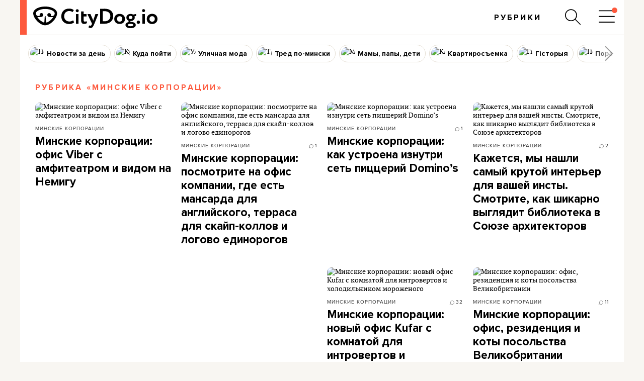

--- FILE ---
content_type: text/html; charset=utf-8
request_url: https://www.google.com/recaptcha/api2/aframe
body_size: 265
content:
<!DOCTYPE HTML><html><head><meta http-equiv="content-type" content="text/html; charset=UTF-8"></head><body><script nonce="COLiNv2ms0J02aLPZtnBIg">/** Anti-fraud and anti-abuse applications only. See google.com/recaptcha */ try{var clients={'sodar':'https://pagead2.googlesyndication.com/pagead/sodar?'};window.addEventListener("message",function(a){try{if(a.source===window.parent){var b=JSON.parse(a.data);var c=clients[b['id']];if(c){var d=document.createElement('img');d.src=c+b['params']+'&rc='+(localStorage.getItem("rc::a")?sessionStorage.getItem("rc::b"):"");window.document.body.appendChild(d);sessionStorage.setItem("rc::e",parseInt(sessionStorage.getItem("rc::e")||0)+1);localStorage.setItem("rc::h",'1768907478827');}}}catch(b){}});window.parent.postMessage("_grecaptcha_ready", "*");}catch(b){}</script></body></html>

--- FILE ---
content_type: application/javascript; charset=utf-8
request_url: https://fundingchoicesmessages.google.com/f/AGSKWxUUEzLvTBzQf_kp55UhdwigvAAQDUU907RFSL9VGkuQvUPvqOCwEgNUp8sA2Hawb3dWRmDpqYh9m9v4ypuV_i0FCSUzgYoD4Z7Ybd1EvJW4XnwrbZTD7OD5G3QkNfw4TlZi-BKK?fccs=W251bGwsbnVsbCxudWxsLG51bGwsbnVsbCxudWxsLFsxNzY4OTA3NDc5LDIyNDAwMDAwMF0sbnVsbCxudWxsLG51bGwsW251bGwsWzcsOSw2XSxudWxsLDIsbnVsbCwiZW4iLG51bGwsbnVsbCxudWxsLG51bGwsbnVsbCwxXSwiaHR0cHM6Ly9jaXR5ZG9nLmlvL2FsbHBvc3RzL3J1YnJpYy9jb3Jwb3JhdGlvbnMvIixudWxsLFtbOCwiTTlsa3pVYVpEc2ciXSxbOSwiZW4tVVMiXSxbMTksIjIiXSxbMTcsIlswXSJdLFsyNCwiIl0sWzI5LCJmYWxzZSJdXV0
body_size: 198
content:
if (typeof __googlefc.fcKernelManager.run === 'function') {"use strict";this.default_ContributorServingResponseClientJs=this.default_ContributorServingResponseClientJs||{};(function(_){var window=this;
try{
var np=function(a){this.A=_.t(a)};_.u(np,_.J);var op=function(a){this.A=_.t(a)};_.u(op,_.J);op.prototype.getWhitelistStatus=function(){return _.F(this,2)};var pp=function(a){this.A=_.t(a)};_.u(pp,_.J);var qp=_.Zc(pp),rp=function(a,b,c){this.B=a;this.j=_.A(b,np,1);this.l=_.A(b,_.Nk,3);this.F=_.A(b,op,4);a=this.B.location.hostname;this.D=_.Dg(this.j,2)&&_.O(this.j,2)!==""?_.O(this.j,2):a;a=new _.Og(_.Ok(this.l));this.C=new _.bh(_.q.document,this.D,a);this.console=null;this.o=new _.jp(this.B,c,a)};
rp.prototype.run=function(){if(_.O(this.j,3)){var a=this.C,b=_.O(this.j,3),c=_.dh(a),d=new _.Ug;b=_.fg(d,1,b);c=_.C(c,1,b);_.hh(a,c)}else _.eh(this.C,"FCNEC");_.lp(this.o,_.A(this.l,_.Ae,1),this.l.getDefaultConsentRevocationText(),this.l.getDefaultConsentRevocationCloseText(),this.l.getDefaultConsentRevocationAttestationText(),this.D);_.mp(this.o,_.F(this.F,1),this.F.getWhitelistStatus());var e;a=(e=this.B.googlefc)==null?void 0:e.__executeManualDeployment;a!==void 0&&typeof a==="function"&&_.Qo(this.o.G,
"manualDeploymentApi")};var sp=function(){};sp.prototype.run=function(a,b,c){var d;return _.v(function(e){d=qp(b);(new rp(a,d,c)).run();return e.return({})})};_.Rk(7,new sp);
}catch(e){_._DumpException(e)}
}).call(this,this.default_ContributorServingResponseClientJs);
// Google Inc.

//# sourceURL=/_/mss/boq-content-ads-contributor/_/js/k=boq-content-ads-contributor.ContributorServingResponseClientJs.en_US.M9lkzUaZDsg.es5.O/d=1/exm=ad_blocking_detection_executable,kernel_loader,loader_js_executable,web_iab_tcf_v2_signal_executable/ed=1/rs=AJlcJMzanTQvnnVdXXtZinnKRQ21NfsPog/m=cookie_refresh_executable
__googlefc.fcKernelManager.run('\x5b\x5b\x5b7,\x22\x5b\x5bnull,\\\x22citydog.io\\\x22,\\\x22AKsRol_pOtR8MCEkrWzTjQiowIAoCRHdpzZFv2WUBBaJed1iVDUOhkwAupxc3fYXVuUxbqawCjcfxtzz7q-_qvS_xSZdf0Y-TCxhj8hkmRA8CnBLxSXplrONdrlIgZJ6vbpyumMenB4UQ2tTjFtkawJsOSZi4r5rxQ\\\\u003d\\\\u003d\\\x22\x5d,null,\x5b\x5bnull,null,null,\\\x22https:\/\/fundingchoicesmessages.google.com\/f\/AGSKWxXbJKRIiW9hvKNpIpdXhrLycLhAMYN9s2k-IG3yrQ9pCMYrHVc72HSBpw73CuOgqbHRDghOsP29dCkFB3QqUi0W7DsCJDqcX8DF3pt7ugH7Vpf0Qbd1LnWgIkbgpMFVnuqNYupv\\\x22\x5d,null,null,\x5bnull,null,null,\\\x22https:\/\/fundingchoicesmessages.google.com\/el\/AGSKWxVpQo36RDDR_UTEVBdAO5Ryuj6jBrl5ZVu-bhIyvhkQT9X6lRCOjkDUHNF7VKJaBOzbiVod4YehnaxV80XAi9TAM_bxWbGAu2gQ_LVuTFOerHXkceozyoqQaSbADtVo6Vx5AqMN\\\x22\x5d,null,\x5bnull,\x5b7,9,6\x5d,null,2,null,\\\x22en\\\x22,null,null,null,null,null,1\x5d,null,\\\x22Privacy and cookie settings\\\x22,\\\x22Close\\\x22,null,null,null,\\\x22Managed by Google. Complies with IAB TCF. CMP ID: 300\\\x22\x5d,\x5b3,1\x5d\x5d\x22\x5d\x5d,\x5bnull,null,null,\x22https:\/\/fundingchoicesmessages.google.com\/f\/AGSKWxViPQ41rq9BDjYuAcN0XxzOiLX9WYSeXPkCgJqxwnk-HX-JpFfiaIc8MLzAODItj3WTaIXmLW-ylULspkeWcQsLCV-z9CwwN76LHMT_NjtrpQhbMX3I-nniUMcjXtvjTsoEtvuI\x22\x5d\x5d');}

--- FILE ---
content_type: application/javascript; charset=utf-8
request_url: https://fundingchoicesmessages.google.com/f/AGSKWxVaxsxQdA3XdrDzCx3M2pdwnZ-wjeriWsPWSVac9K6fbBgZ7OWrOBmNyXiaB1p2gnJsruJnYXIqRCDHA-H2Kk9kFe9jZ3rFMKirnHTPPZHraw8TiuRwEq13JIoAHeHSo6KmlAPMrxGSUeVY62lEOZI8ymJaVoYpm-aPxJ0uaAve2bfsVbNSeWJn8D8=/_/adcode._adserve//doubleclickads?/logoutad./tremoradrenderer.
body_size: -1291
content:
window['9a3b2128-a3d2-41ef-86fb-4b0c6be33047'] = true;